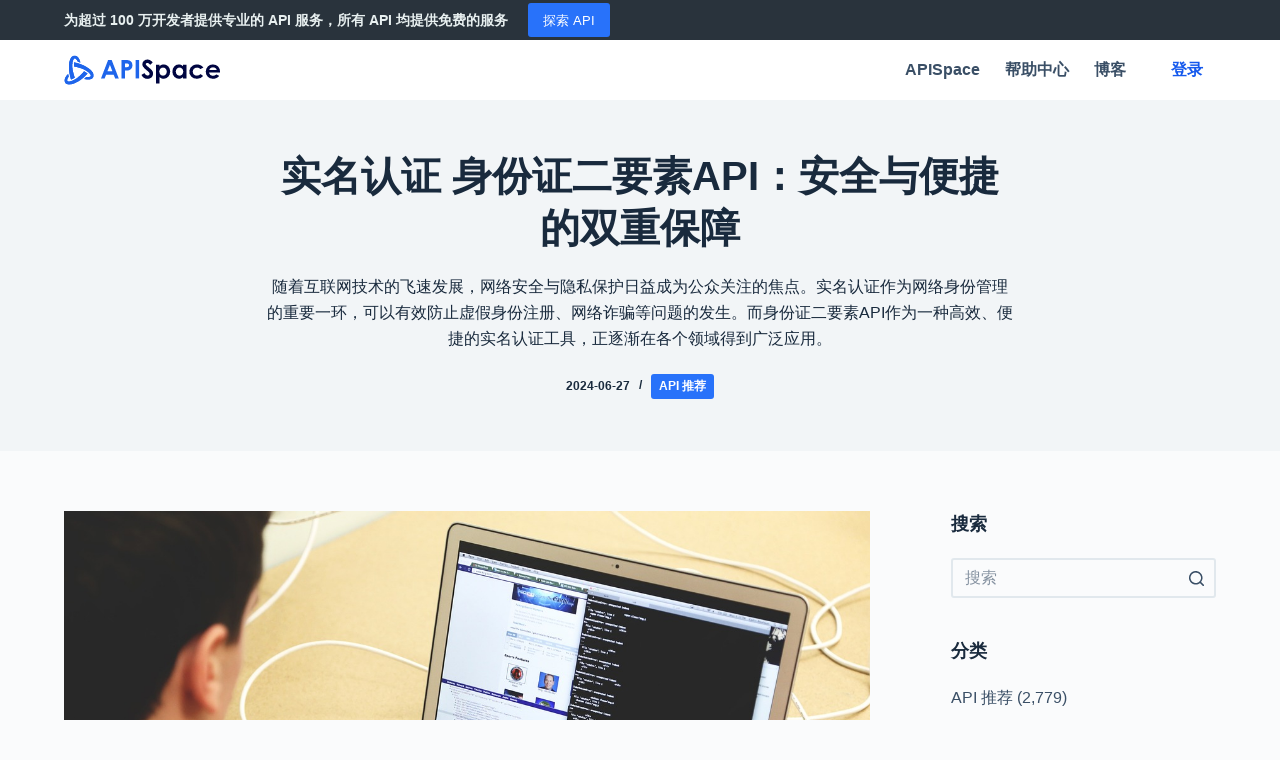

--- FILE ---
content_type: text/html; charset=UTF-8
request_url: https://blog.apispace.com/%E5%AE%9E%E5%90%8D%E8%AE%A4%E8%AF%81-%E8%BA%AB%E4%BB%BD%E8%AF%81%E4%BA%8C%E8%A6%81%E7%B4%A0api%EF%BC%9A%E5%AE%89%E5%85%A8%E4%B8%8E%E4%BE%BF%E6%8D%B7%E7%9A%84%E5%8F%8C%E9%87%8D%E4%BF%9D%E9%9A%9C/
body_size: 18184
content:
<!doctype html>
<html lang="zh-Hans">
<head>
	
	<meta charset="UTF-8">
	<meta name="viewport" content="width=device-width, initial-scale=1, maximum-scale=5, viewport-fit=cover">
	<link rel="profile" href="https://gmpg.org/xfn/11">

	<meta name='robots' content='index, follow, max-image-preview:large, max-snippet:-1, max-video-preview:-1' />

	<!-- This site is optimized with the Yoast SEO plugin v21.5 - https://yoast.com/wordpress/plugins/seo/ -->
	<title>实名认证 身份证二要素API：安全与便捷的双重保障 - APISpace</title>
	<meta name="description" content="随着互联网技术的飞速发展，网络安全与隐私保护日益成为公众关注的焦点。实名认证作为网络身份管理的重要一环，可以有效防止虚假身份注册、网络诈骗等问题的发生。而身份证二要素API作为一种高效、便捷的实名认证工具，正逐渐在各个领域得到广泛应用。" />
	<link rel="canonical" href="https://blog.apispace.com/实名认证-身份证二要素api：安全与便捷的双重保障/" />
	<meta property="og:locale" content="zh_CN" />
	<meta property="og:type" content="article" />
	<meta property="og:title" content="实名认证 身份证二要素API：安全与便捷的双重保障 - APISpace" />
	<meta property="og:description" content="随着互联网技术的飞速发展，网络安全与隐私保护日益成为公众关注的焦点。实名认证作为网络身份管理的重要一环，可以有效防止虚假身份注册、网络诈骗等问题的发生。而身份证二要素API作为一种高效、便捷的实名认证工具，正逐渐在各个领域得到广泛应用。" />
	<meta property="og:url" content="https://blog.apispace.com/实名认证-身份证二要素api：安全与便捷的双重保障/" />
	<meta property="og:site_name" content="APISpace" />
	<meta property="article:published_time" content="2024-06-27T01:49:35+00:00" />
	<meta property="og:image" content="https://blog.apispace.com/wp-content/uploads/2024/06/programming-ge66f14a6b_1280-1.jpg" />
	<meta property="og:image:width" content="1280" />
	<meta property="og:image:height" content="853" />
	<meta property="og:image:type" content="image/jpeg" />
	<meta name="author" content="admin" />
	<meta name="twitter:card" content="summary_large_image" />
	<meta name="twitter:label1" content="作者" />
	<meta name="twitter:data1" content="admin" />
	<meta name="twitter:label2" content="预计阅读时间" />
	<meta name="twitter:data2" content="1 分" />
	<script type="application/ld+json" class="yoast-schema-graph">{"@context":"https://schema.org","@graph":[{"@type":"Article","@id":"https://blog.apispace.com/%e5%ae%9e%e5%90%8d%e8%ae%a4%e8%af%81-%e8%ba%ab%e4%bb%bd%e8%af%81%e4%ba%8c%e8%a6%81%e7%b4%a0api%ef%bc%9a%e5%ae%89%e5%85%a8%e4%b8%8e%e4%be%bf%e6%8d%b7%e7%9a%84%e5%8f%8c%e9%87%8d%e4%bf%9d%e9%9a%9c/#article","isPartOf":{"@id":"https://blog.apispace.com/%e5%ae%9e%e5%90%8d%e8%ae%a4%e8%af%81-%e8%ba%ab%e4%bb%bd%e8%af%81%e4%ba%8c%e8%a6%81%e7%b4%a0api%ef%bc%9a%e5%ae%89%e5%85%a8%e4%b8%8e%e4%be%bf%e6%8d%b7%e7%9a%84%e5%8f%8c%e9%87%8d%e4%bf%9d%e9%9a%9c/"},"author":{"name":"admin","@id":"https://blog.apispace.com/#/schema/person/2767c229124ce838616141e311459023"},"headline":"实名认证 身份证二要素API：安全与便捷的双重保障","datePublished":"2024-06-27T01:49:35+00:00","dateModified":"2024-06-27T01:49:35+00:00","mainEntityOfPage":{"@id":"https://blog.apispace.com/%e5%ae%9e%e5%90%8d%e8%ae%a4%e8%af%81-%e8%ba%ab%e4%bb%bd%e8%af%81%e4%ba%8c%e8%a6%81%e7%b4%a0api%ef%bc%9a%e5%ae%89%e5%85%a8%e4%b8%8e%e4%be%bf%e6%8d%b7%e7%9a%84%e5%8f%8c%e9%87%8d%e4%bf%9d%e9%9a%9c/"},"wordCount":12,"commentCount":0,"publisher":{"@id":"https://blog.apispace.com/#organization"},"image":{"@id":"https://blog.apispace.com/%e5%ae%9e%e5%90%8d%e8%ae%a4%e8%af%81-%e8%ba%ab%e4%bb%bd%e8%af%81%e4%ba%8c%e8%a6%81%e7%b4%a0api%ef%bc%9a%e5%ae%89%e5%85%a8%e4%b8%8e%e4%be%bf%e6%8d%b7%e7%9a%84%e5%8f%8c%e9%87%8d%e4%bf%9d%e9%9a%9c/#primaryimage"},"thumbnailUrl":"https://blog.apispace.com/wp-content/uploads/2024/06/programming-ge66f14a6b_1280-1.jpg","keywords":["实名认证api","身份证二要素API","身份证核验"],"articleSection":["API 推荐"],"inLanguage":"zh-Hans","potentialAction":[{"@type":"CommentAction","name":"Comment","target":["https://blog.apispace.com/%e5%ae%9e%e5%90%8d%e8%ae%a4%e8%af%81-%e8%ba%ab%e4%bb%bd%e8%af%81%e4%ba%8c%e8%a6%81%e7%b4%a0api%ef%bc%9a%e5%ae%89%e5%85%a8%e4%b8%8e%e4%be%bf%e6%8d%b7%e7%9a%84%e5%8f%8c%e9%87%8d%e4%bf%9d%e9%9a%9c/#respond"]}]},{"@type":"WebPage","@id":"https://blog.apispace.com/%e5%ae%9e%e5%90%8d%e8%ae%a4%e8%af%81-%e8%ba%ab%e4%bb%bd%e8%af%81%e4%ba%8c%e8%a6%81%e7%b4%a0api%ef%bc%9a%e5%ae%89%e5%85%a8%e4%b8%8e%e4%be%bf%e6%8d%b7%e7%9a%84%e5%8f%8c%e9%87%8d%e4%bf%9d%e9%9a%9c/","url":"https://blog.apispace.com/%e5%ae%9e%e5%90%8d%e8%ae%a4%e8%af%81-%e8%ba%ab%e4%bb%bd%e8%af%81%e4%ba%8c%e8%a6%81%e7%b4%a0api%ef%bc%9a%e5%ae%89%e5%85%a8%e4%b8%8e%e4%be%bf%e6%8d%b7%e7%9a%84%e5%8f%8c%e9%87%8d%e4%bf%9d%e9%9a%9c/","name":"实名认证 身份证二要素API：安全与便捷的双重保障 - APISpace","isPartOf":{"@id":"https://blog.apispace.com/#website"},"primaryImageOfPage":{"@id":"https://blog.apispace.com/%e5%ae%9e%e5%90%8d%e8%ae%a4%e8%af%81-%e8%ba%ab%e4%bb%bd%e8%af%81%e4%ba%8c%e8%a6%81%e7%b4%a0api%ef%bc%9a%e5%ae%89%e5%85%a8%e4%b8%8e%e4%be%bf%e6%8d%b7%e7%9a%84%e5%8f%8c%e9%87%8d%e4%bf%9d%e9%9a%9c/#primaryimage"},"image":{"@id":"https://blog.apispace.com/%e5%ae%9e%e5%90%8d%e8%ae%a4%e8%af%81-%e8%ba%ab%e4%bb%bd%e8%af%81%e4%ba%8c%e8%a6%81%e7%b4%a0api%ef%bc%9a%e5%ae%89%e5%85%a8%e4%b8%8e%e4%be%bf%e6%8d%b7%e7%9a%84%e5%8f%8c%e9%87%8d%e4%bf%9d%e9%9a%9c/#primaryimage"},"thumbnailUrl":"https://blog.apispace.com/wp-content/uploads/2024/06/programming-ge66f14a6b_1280-1.jpg","datePublished":"2024-06-27T01:49:35+00:00","dateModified":"2024-06-27T01:49:35+00:00","description":"随着互联网技术的飞速发展，网络安全与隐私保护日益成为公众关注的焦点。实名认证作为网络身份管理的重要一环，可以有效防止虚假身份注册、网络诈骗等问题的发生。而身份证二要素API作为一种高效、便捷的实名认证工具，正逐渐在各个领域得到广泛应用。","breadcrumb":{"@id":"https://blog.apispace.com/%e5%ae%9e%e5%90%8d%e8%ae%a4%e8%af%81-%e8%ba%ab%e4%bb%bd%e8%af%81%e4%ba%8c%e8%a6%81%e7%b4%a0api%ef%bc%9a%e5%ae%89%e5%85%a8%e4%b8%8e%e4%be%bf%e6%8d%b7%e7%9a%84%e5%8f%8c%e9%87%8d%e4%bf%9d%e9%9a%9c/#breadcrumb"},"inLanguage":"zh-Hans","potentialAction":[{"@type":"ReadAction","target":["https://blog.apispace.com/%e5%ae%9e%e5%90%8d%e8%ae%a4%e8%af%81-%e8%ba%ab%e4%bb%bd%e8%af%81%e4%ba%8c%e8%a6%81%e7%b4%a0api%ef%bc%9a%e5%ae%89%e5%85%a8%e4%b8%8e%e4%be%bf%e6%8d%b7%e7%9a%84%e5%8f%8c%e9%87%8d%e4%bf%9d%e9%9a%9c/"]}]},{"@type":"ImageObject","inLanguage":"zh-Hans","@id":"https://blog.apispace.com/%e5%ae%9e%e5%90%8d%e8%ae%a4%e8%af%81-%e8%ba%ab%e4%bb%bd%e8%af%81%e4%ba%8c%e8%a6%81%e7%b4%a0api%ef%bc%9a%e5%ae%89%e5%85%a8%e4%b8%8e%e4%be%bf%e6%8d%b7%e7%9a%84%e5%8f%8c%e9%87%8d%e4%bf%9d%e9%9a%9c/#primaryimage","url":"https://blog.apispace.com/wp-content/uploads/2024/06/programming-ge66f14a6b_1280-1.jpg","contentUrl":"https://blog.apispace.com/wp-content/uploads/2024/06/programming-ge66f14a6b_1280-1.jpg","width":1280,"height":853},{"@type":"BreadcrumbList","@id":"https://blog.apispace.com/%e5%ae%9e%e5%90%8d%e8%ae%a4%e8%af%81-%e8%ba%ab%e4%bb%bd%e8%af%81%e4%ba%8c%e8%a6%81%e7%b4%a0api%ef%bc%9a%e5%ae%89%e5%85%a8%e4%b8%8e%e4%be%bf%e6%8d%b7%e7%9a%84%e5%8f%8c%e9%87%8d%e4%bf%9d%e9%9a%9c/#breadcrumb","itemListElement":[{"@type":"ListItem","position":1,"name":"首页","item":"https://blog.apispace.com/"},{"@type":"ListItem","position":2,"name":"实名认证 身份证二要素API：安全与便捷的双重保障"}]},{"@type":"WebSite","@id":"https://blog.apispace.com/#website","url":"https://blog.apispace.com/","name":"APISpace","description":"和超过100万开发者一起探索广阔的 API 世界","publisher":{"@id":"https://blog.apispace.com/#organization"},"potentialAction":[{"@type":"SearchAction","target":{"@type":"EntryPoint","urlTemplate":"https://blog.apispace.com/?s={search_term_string}"},"query-input":"required name=search_term_string"}],"inLanguage":"zh-Hans"},{"@type":"Organization","@id":"https://blog.apispace.com/#organization","name":"APISpace","url":"https://blog.apispace.com/","logo":{"@type":"ImageObject","inLanguage":"zh-Hans","@id":"https://blog.apispace.com/#/schema/logo/image/","url":"https://blog.apispace.com/wp-content/uploads/2022/07/APISpace.svg","contentUrl":"https://blog.apispace.com/wp-content/uploads/2022/07/APISpace.svg","caption":"APISpace"},"image":{"@id":"https://blog.apispace.com/#/schema/logo/image/"}},{"@type":"Person","@id":"https://blog.apispace.com/#/schema/person/2767c229124ce838616141e311459023","name":"admin","image":{"@type":"ImageObject","inLanguage":"zh-Hans","@id":"https://blog.apispace.com/#/schema/person/image/","url":"https://secure.gravatar.com/avatar/258d8dc916db8cea2cafb6c3cd0cb0246efe061421dbd83ec3a350428cabda4f?s=96&d=mm&r=g","contentUrl":"https://secure.gravatar.com/avatar/258d8dc916db8cea2cafb6c3cd0cb0246efe061421dbd83ec3a350428cabda4f?s=96&d=mm&r=g","caption":"admin"},"sameAs":["http://47.118.48.69"],"url":"https://blog.apispace.com/author/admin/"}]}</script>
	<!-- / Yoast SEO plugin. -->


<link rel="alternate" type="application/rss+xml" title="APISpace &raquo; Feed" href="https://blog.apispace.com/feed/" />
<link rel="alternate" type="application/rss+xml" title="APISpace &raquo; 评论 Feed" href="https://blog.apispace.com/comments/feed/" />
<link rel="alternate" type="application/rss+xml" title="APISpace &raquo; 实名认证 身份证二要素API：安全与便捷的双重保障 评论 Feed" href="https://blog.apispace.com/%e5%ae%9e%e5%90%8d%e8%ae%a4%e8%af%81-%e8%ba%ab%e4%bb%bd%e8%af%81%e4%ba%8c%e8%a6%81%e7%b4%a0api%ef%bc%9a%e5%ae%89%e5%85%a8%e4%b8%8e%e4%be%bf%e6%8d%b7%e7%9a%84%e5%8f%8c%e9%87%8d%e4%bf%9d%e9%9a%9c/feed/" />
<link rel="alternate" title="oEmbed (JSON)" type="application/json+oembed" href="https://blog.apispace.com/wp-json/oembed/1.0/embed?url=https%3A%2F%2Fblog.apispace.com%2F%25e5%25ae%259e%25e5%2590%258d%25e8%25ae%25a4%25e8%25af%2581-%25e8%25ba%25ab%25e4%25bb%25bd%25e8%25af%2581%25e4%25ba%258c%25e8%25a6%2581%25e7%25b4%25a0api%25ef%25bc%259a%25e5%25ae%2589%25e5%2585%25a8%25e4%25b8%258e%25e4%25be%25bf%25e6%258d%25b7%25e7%259a%2584%25e5%258f%258c%25e9%2587%258d%25e4%25bf%259d%25e9%259a%259c%2F" />
<link rel="alternate" title="oEmbed (XML)" type="text/xml+oembed" href="https://blog.apispace.com/wp-json/oembed/1.0/embed?url=https%3A%2F%2Fblog.apispace.com%2F%25e5%25ae%259e%25e5%2590%258d%25e8%25ae%25a4%25e8%25af%2581-%25e8%25ba%25ab%25e4%25bb%25bd%25e8%25af%2581%25e4%25ba%258c%25e8%25a6%2581%25e7%25b4%25a0api%25ef%25bc%259a%25e5%25ae%2589%25e5%2585%25a8%25e4%25b8%258e%25e4%25be%25bf%25e6%258d%25b7%25e7%259a%2584%25e5%258f%258c%25e9%2587%258d%25e4%25bf%259d%25e9%259a%259c%2F&#038;format=xml" />
<style id='wp-img-auto-sizes-contain-inline-css'>
img:is([sizes=auto i],[sizes^="auto," i]){contain-intrinsic-size:3000px 1500px}
/*# sourceURL=wp-img-auto-sizes-contain-inline-css */
</style>
<link rel='stylesheet' id='blocksy-dynamic-global-css' href='https://blog.apispace.com/wp-content/uploads/blocksy/css/global.css?ver=91707' media='all' />
<link rel='stylesheet' id='wp-block-library-css' href='https://blog.apispace.com/wp-includes/css/dist/block-library/style.min.css?ver=6.9' media='all' />
<style id='wp-block-heading-inline-css'>
h1:where(.wp-block-heading).has-background,h2:where(.wp-block-heading).has-background,h3:where(.wp-block-heading).has-background,h4:where(.wp-block-heading).has-background,h5:where(.wp-block-heading).has-background,h6:where(.wp-block-heading).has-background{padding:1.25em 2.375em}h1.has-text-align-left[style*=writing-mode]:where([style*=vertical-lr]),h1.has-text-align-right[style*=writing-mode]:where([style*=vertical-rl]),h2.has-text-align-left[style*=writing-mode]:where([style*=vertical-lr]),h2.has-text-align-right[style*=writing-mode]:where([style*=vertical-rl]),h3.has-text-align-left[style*=writing-mode]:where([style*=vertical-lr]),h3.has-text-align-right[style*=writing-mode]:where([style*=vertical-rl]),h4.has-text-align-left[style*=writing-mode]:where([style*=vertical-lr]),h4.has-text-align-right[style*=writing-mode]:where([style*=vertical-rl]),h5.has-text-align-left[style*=writing-mode]:where([style*=vertical-lr]),h5.has-text-align-right[style*=writing-mode]:where([style*=vertical-rl]),h6.has-text-align-left[style*=writing-mode]:where([style*=vertical-lr]),h6.has-text-align-right[style*=writing-mode]:where([style*=vertical-rl]){rotate:180deg}
/*# sourceURL=https://blog.apispace.com/wp-includes/blocks/heading/style.min.css */
</style>
<style id='wp-block-image-inline-css'>
.wp-block-image>a,.wp-block-image>figure>a{display:inline-block}.wp-block-image img{box-sizing:border-box;height:auto;max-width:100%;vertical-align:bottom}@media not (prefers-reduced-motion){.wp-block-image img.hide{visibility:hidden}.wp-block-image img.show{animation:show-content-image .4s}}.wp-block-image[style*=border-radius] img,.wp-block-image[style*=border-radius]>a{border-radius:inherit}.wp-block-image.has-custom-border img{box-sizing:border-box}.wp-block-image.aligncenter{text-align:center}.wp-block-image.alignfull>a,.wp-block-image.alignwide>a{width:100%}.wp-block-image.alignfull img,.wp-block-image.alignwide img{height:auto;width:100%}.wp-block-image .aligncenter,.wp-block-image .alignleft,.wp-block-image .alignright,.wp-block-image.aligncenter,.wp-block-image.alignleft,.wp-block-image.alignright{display:table}.wp-block-image .aligncenter>figcaption,.wp-block-image .alignleft>figcaption,.wp-block-image .alignright>figcaption,.wp-block-image.aligncenter>figcaption,.wp-block-image.alignleft>figcaption,.wp-block-image.alignright>figcaption{caption-side:bottom;display:table-caption}.wp-block-image .alignleft{float:left;margin:.5em 1em .5em 0}.wp-block-image .alignright{float:right;margin:.5em 0 .5em 1em}.wp-block-image .aligncenter{margin-left:auto;margin-right:auto}.wp-block-image :where(figcaption){margin-bottom:1em;margin-top:.5em}.wp-block-image.is-style-circle-mask img{border-radius:9999px}@supports ((-webkit-mask-image:none) or (mask-image:none)) or (-webkit-mask-image:none){.wp-block-image.is-style-circle-mask img{border-radius:0;-webkit-mask-image:url('data:image/svg+xml;utf8,<svg viewBox="0 0 100 100" xmlns="http://www.w3.org/2000/svg"><circle cx="50" cy="50" r="50"/></svg>');mask-image:url('data:image/svg+xml;utf8,<svg viewBox="0 0 100 100" xmlns="http://www.w3.org/2000/svg"><circle cx="50" cy="50" r="50"/></svg>');mask-mode:alpha;-webkit-mask-position:center;mask-position:center;-webkit-mask-repeat:no-repeat;mask-repeat:no-repeat;-webkit-mask-size:contain;mask-size:contain}}:root :where(.wp-block-image.is-style-rounded img,.wp-block-image .is-style-rounded img){border-radius:9999px}.wp-block-image figure{margin:0}.wp-lightbox-container{display:flex;flex-direction:column;position:relative}.wp-lightbox-container img{cursor:zoom-in}.wp-lightbox-container img:hover+button{opacity:1}.wp-lightbox-container button{align-items:center;backdrop-filter:blur(16px) saturate(180%);background-color:#5a5a5a40;border:none;border-radius:4px;cursor:zoom-in;display:flex;height:20px;justify-content:center;opacity:0;padding:0;position:absolute;right:16px;text-align:center;top:16px;width:20px;z-index:100}@media not (prefers-reduced-motion){.wp-lightbox-container button{transition:opacity .2s ease}}.wp-lightbox-container button:focus-visible{outline:3px auto #5a5a5a40;outline:3px auto -webkit-focus-ring-color;outline-offset:3px}.wp-lightbox-container button:hover{cursor:pointer;opacity:1}.wp-lightbox-container button:focus{opacity:1}.wp-lightbox-container button:focus,.wp-lightbox-container button:hover,.wp-lightbox-container button:not(:hover):not(:active):not(.has-background){background-color:#5a5a5a40;border:none}.wp-lightbox-overlay{box-sizing:border-box;cursor:zoom-out;height:100vh;left:0;overflow:hidden;position:fixed;top:0;visibility:hidden;width:100%;z-index:100000}.wp-lightbox-overlay .close-button{align-items:center;cursor:pointer;display:flex;justify-content:center;min-height:40px;min-width:40px;padding:0;position:absolute;right:calc(env(safe-area-inset-right) + 16px);top:calc(env(safe-area-inset-top) + 16px);z-index:5000000}.wp-lightbox-overlay .close-button:focus,.wp-lightbox-overlay .close-button:hover,.wp-lightbox-overlay .close-button:not(:hover):not(:active):not(.has-background){background:none;border:none}.wp-lightbox-overlay .lightbox-image-container{height:var(--wp--lightbox-container-height);left:50%;overflow:hidden;position:absolute;top:50%;transform:translate(-50%,-50%);transform-origin:top left;width:var(--wp--lightbox-container-width);z-index:9999999999}.wp-lightbox-overlay .wp-block-image{align-items:center;box-sizing:border-box;display:flex;height:100%;justify-content:center;margin:0;position:relative;transform-origin:0 0;width:100%;z-index:3000000}.wp-lightbox-overlay .wp-block-image img{height:var(--wp--lightbox-image-height);min-height:var(--wp--lightbox-image-height);min-width:var(--wp--lightbox-image-width);width:var(--wp--lightbox-image-width)}.wp-lightbox-overlay .wp-block-image figcaption{display:none}.wp-lightbox-overlay button{background:none;border:none}.wp-lightbox-overlay .scrim{background-color:#fff;height:100%;opacity:.9;position:absolute;width:100%;z-index:2000000}.wp-lightbox-overlay.active{visibility:visible}@media not (prefers-reduced-motion){.wp-lightbox-overlay.active{animation:turn-on-visibility .25s both}.wp-lightbox-overlay.active img{animation:turn-on-visibility .35s both}.wp-lightbox-overlay.show-closing-animation:not(.active){animation:turn-off-visibility .35s both}.wp-lightbox-overlay.show-closing-animation:not(.active) img{animation:turn-off-visibility .25s both}.wp-lightbox-overlay.zoom.active{animation:none;opacity:1;visibility:visible}.wp-lightbox-overlay.zoom.active .lightbox-image-container{animation:lightbox-zoom-in .4s}.wp-lightbox-overlay.zoom.active .lightbox-image-container img{animation:none}.wp-lightbox-overlay.zoom.active .scrim{animation:turn-on-visibility .4s forwards}.wp-lightbox-overlay.zoom.show-closing-animation:not(.active){animation:none}.wp-lightbox-overlay.zoom.show-closing-animation:not(.active) .lightbox-image-container{animation:lightbox-zoom-out .4s}.wp-lightbox-overlay.zoom.show-closing-animation:not(.active) .lightbox-image-container img{animation:none}.wp-lightbox-overlay.zoom.show-closing-animation:not(.active) .scrim{animation:turn-off-visibility .4s forwards}}@keyframes show-content-image{0%{visibility:hidden}99%{visibility:hidden}to{visibility:visible}}@keyframes turn-on-visibility{0%{opacity:0}to{opacity:1}}@keyframes turn-off-visibility{0%{opacity:1;visibility:visible}99%{opacity:0;visibility:visible}to{opacity:0;visibility:hidden}}@keyframes lightbox-zoom-in{0%{transform:translate(calc((-100vw + var(--wp--lightbox-scrollbar-width))/2 + var(--wp--lightbox-initial-left-position)),calc(-50vh + var(--wp--lightbox-initial-top-position))) scale(var(--wp--lightbox-scale))}to{transform:translate(-50%,-50%) scale(1)}}@keyframes lightbox-zoom-out{0%{transform:translate(-50%,-50%) scale(1);visibility:visible}99%{visibility:visible}to{transform:translate(calc((-100vw + var(--wp--lightbox-scrollbar-width))/2 + var(--wp--lightbox-initial-left-position)),calc(-50vh + var(--wp--lightbox-initial-top-position))) scale(var(--wp--lightbox-scale));visibility:hidden}}
/*# sourceURL=https://blog.apispace.com/wp-includes/blocks/image/style.min.css */
</style>
<style id='wp-block-code-inline-css'>
.wp-block-code{box-sizing:border-box}.wp-block-code code{
  /*!rtl:begin:ignore*/direction:ltr;display:block;font-family:inherit;overflow-wrap:break-word;text-align:initial;white-space:pre-wrap
  /*!rtl:end:ignore*/}
/*# sourceURL=https://blog.apispace.com/wp-includes/blocks/code/style.min.css */
</style>
<style id='wp-block-paragraph-inline-css'>
.is-small-text{font-size:.875em}.is-regular-text{font-size:1em}.is-large-text{font-size:2.25em}.is-larger-text{font-size:3em}.has-drop-cap:not(:focus):first-letter{float:left;font-size:8.4em;font-style:normal;font-weight:100;line-height:.68;margin:.05em .1em 0 0;text-transform:uppercase}body.rtl .has-drop-cap:not(:focus):first-letter{float:none;margin-left:.1em}p.has-drop-cap.has-background{overflow:hidden}:root :where(p.has-background){padding:1.25em 2.375em}:where(p.has-text-color:not(.has-link-color)) a{color:inherit}p.has-text-align-left[style*="writing-mode:vertical-lr"],p.has-text-align-right[style*="writing-mode:vertical-rl"]{rotate:180deg}
/*# sourceURL=https://blog.apispace.com/wp-includes/blocks/paragraph/style.min.css */
</style>
<style id='global-styles-inline-css'>
:root{--wp--preset--aspect-ratio--square: 1;--wp--preset--aspect-ratio--4-3: 4/3;--wp--preset--aspect-ratio--3-4: 3/4;--wp--preset--aspect-ratio--3-2: 3/2;--wp--preset--aspect-ratio--2-3: 2/3;--wp--preset--aspect-ratio--16-9: 16/9;--wp--preset--aspect-ratio--9-16: 9/16;--wp--preset--color--black: #000000;--wp--preset--color--cyan-bluish-gray: #abb8c3;--wp--preset--color--white: #ffffff;--wp--preset--color--pale-pink: #f78da7;--wp--preset--color--vivid-red: #cf2e2e;--wp--preset--color--luminous-vivid-orange: #ff6900;--wp--preset--color--luminous-vivid-amber: #fcb900;--wp--preset--color--light-green-cyan: #7bdcb5;--wp--preset--color--vivid-green-cyan: #00d084;--wp--preset--color--pale-cyan-blue: #8ed1fc;--wp--preset--color--vivid-cyan-blue: #0693e3;--wp--preset--color--vivid-purple: #9b51e0;--wp--preset--color--palette-color-1: var(--paletteColor1, #2872fa);--wp--preset--color--palette-color-2: var(--paletteColor2, #1559ed);--wp--preset--color--palette-color-3: var(--paletteColor3, #3A4F66);--wp--preset--color--palette-color-4: var(--paletteColor4, #192a3d);--wp--preset--color--palette-color-5: var(--paletteColor5, #e1e8ed);--wp--preset--color--palette-color-6: var(--paletteColor6, #f2f5f7);--wp--preset--color--palette-color-7: var(--paletteColor7, #FAFBFC);--wp--preset--color--palette-color-8: var(--paletteColor8, #ffffff);--wp--preset--gradient--vivid-cyan-blue-to-vivid-purple: linear-gradient(135deg,rgba(6,147,227,1) 0%,rgb(155,81,224) 100%);--wp--preset--gradient--light-green-cyan-to-vivid-green-cyan: linear-gradient(135deg,rgb(122,220,180) 0%,rgb(0,208,130) 100%);--wp--preset--gradient--luminous-vivid-amber-to-luminous-vivid-orange: linear-gradient(135deg,rgba(252,185,0,1) 0%,rgba(255,105,0,1) 100%);--wp--preset--gradient--luminous-vivid-orange-to-vivid-red: linear-gradient(135deg,rgba(255,105,0,1) 0%,rgb(207,46,46) 100%);--wp--preset--gradient--very-light-gray-to-cyan-bluish-gray: linear-gradient(135deg,rgb(238,238,238) 0%,rgb(169,184,195) 100%);--wp--preset--gradient--cool-to-warm-spectrum: linear-gradient(135deg,rgb(74,234,220) 0%,rgb(151,120,209) 20%,rgb(207,42,186) 40%,rgb(238,44,130) 60%,rgb(251,105,98) 80%,rgb(254,248,76) 100%);--wp--preset--gradient--blush-light-purple: linear-gradient(135deg,rgb(255,206,236) 0%,rgb(152,150,240) 100%);--wp--preset--gradient--blush-bordeaux: linear-gradient(135deg,rgb(254,205,165) 0%,rgb(254,45,45) 50%,rgb(107,0,62) 100%);--wp--preset--gradient--luminous-dusk: linear-gradient(135deg,rgb(255,203,112) 0%,rgb(199,81,192) 50%,rgb(65,88,208) 100%);--wp--preset--gradient--pale-ocean: linear-gradient(135deg,rgb(255,245,203) 0%,rgb(182,227,212) 50%,rgb(51,167,181) 100%);--wp--preset--gradient--electric-grass: linear-gradient(135deg,rgb(202,248,128) 0%,rgb(113,206,126) 100%);--wp--preset--gradient--midnight: linear-gradient(135deg,rgb(2,3,129) 0%,rgb(40,116,252) 100%);--wp--preset--gradient--juicy-peach: linear-gradient(to right, #ffecd2 0%, #fcb69f 100%);--wp--preset--gradient--young-passion: linear-gradient(to right, #ff8177 0%, #ff867a 0%, #ff8c7f 21%, #f99185 52%, #cf556c 78%, #b12a5b 100%);--wp--preset--gradient--true-sunset: linear-gradient(to right, #fa709a 0%, #fee140 100%);--wp--preset--gradient--morpheus-den: linear-gradient(to top, #30cfd0 0%, #330867 100%);--wp--preset--gradient--plum-plate: linear-gradient(135deg, #667eea 0%, #764ba2 100%);--wp--preset--gradient--aqua-splash: linear-gradient(15deg, #13547a 0%, #80d0c7 100%);--wp--preset--gradient--love-kiss: linear-gradient(to top, #ff0844 0%, #ffb199 100%);--wp--preset--gradient--new-retrowave: linear-gradient(to top, #3b41c5 0%, #a981bb 49%, #ffc8a9 100%);--wp--preset--gradient--plum-bath: linear-gradient(to top, #cc208e 0%, #6713d2 100%);--wp--preset--gradient--high-flight: linear-gradient(to right, #0acffe 0%, #495aff 100%);--wp--preset--gradient--teen-party: linear-gradient(-225deg, #FF057C 0%, #8D0B93 50%, #321575 100%);--wp--preset--gradient--fabled-sunset: linear-gradient(-225deg, #231557 0%, #44107A 29%, #FF1361 67%, #FFF800 100%);--wp--preset--gradient--arielle-smile: radial-gradient(circle 248px at center, #16d9e3 0%, #30c7ec 47%, #46aef7 100%);--wp--preset--gradient--itmeo-branding: linear-gradient(180deg, #2af598 0%, #009efd 100%);--wp--preset--gradient--deep-blue: linear-gradient(to right, #6a11cb 0%, #2575fc 100%);--wp--preset--gradient--strong-bliss: linear-gradient(to right, #f78ca0 0%, #f9748f 19%, #fd868c 60%, #fe9a8b 100%);--wp--preset--gradient--sweet-period: linear-gradient(to top, #3f51b1 0%, #5a55ae 13%, #7b5fac 25%, #8f6aae 38%, #a86aa4 50%, #cc6b8e 62%, #f18271 75%, #f3a469 87%, #f7c978 100%);--wp--preset--gradient--purple-division: linear-gradient(to top, #7028e4 0%, #e5b2ca 100%);--wp--preset--gradient--cold-evening: linear-gradient(to top, #0c3483 0%, #a2b6df 100%, #6b8cce 100%, #a2b6df 100%);--wp--preset--gradient--mountain-rock: linear-gradient(to right, #868f96 0%, #596164 100%);--wp--preset--gradient--desert-hump: linear-gradient(to top, #c79081 0%, #dfa579 100%);--wp--preset--gradient--ethernal-constance: linear-gradient(to top, #09203f 0%, #537895 100%);--wp--preset--gradient--happy-memories: linear-gradient(-60deg, #ff5858 0%, #f09819 100%);--wp--preset--gradient--grown-early: linear-gradient(to top, #0ba360 0%, #3cba92 100%);--wp--preset--gradient--morning-salad: linear-gradient(-225deg, #B7F8DB 0%, #50A7C2 100%);--wp--preset--gradient--night-call: linear-gradient(-225deg, #AC32E4 0%, #7918F2 48%, #4801FF 100%);--wp--preset--gradient--mind-crawl: linear-gradient(-225deg, #473B7B 0%, #3584A7 51%, #30D2BE 100%);--wp--preset--gradient--angel-care: linear-gradient(-225deg, #FFE29F 0%, #FFA99F 48%, #FF719A 100%);--wp--preset--gradient--juicy-cake: linear-gradient(to top, #e14fad 0%, #f9d423 100%);--wp--preset--gradient--rich-metal: linear-gradient(to right, #d7d2cc 0%, #304352 100%);--wp--preset--gradient--mole-hall: linear-gradient(-20deg, #616161 0%, #9bc5c3 100%);--wp--preset--gradient--cloudy-knoxville: linear-gradient(120deg, #fdfbfb 0%, #ebedee 100%);--wp--preset--gradient--soft-grass: linear-gradient(to top, #c1dfc4 0%, #deecdd 100%);--wp--preset--gradient--saint-petersburg: linear-gradient(135deg, #f5f7fa 0%, #c3cfe2 100%);--wp--preset--gradient--everlasting-sky: linear-gradient(135deg, #fdfcfb 0%, #e2d1c3 100%);--wp--preset--gradient--kind-steel: linear-gradient(-20deg, #e9defa 0%, #fbfcdb 100%);--wp--preset--gradient--over-sun: linear-gradient(60deg, #abecd6 0%, #fbed96 100%);--wp--preset--gradient--premium-white: linear-gradient(to top, #d5d4d0 0%, #d5d4d0 1%, #eeeeec 31%, #efeeec 75%, #e9e9e7 100%);--wp--preset--gradient--clean-mirror: linear-gradient(45deg, #93a5cf 0%, #e4efe9 100%);--wp--preset--gradient--wild-apple: linear-gradient(to top, #d299c2 0%, #fef9d7 100%);--wp--preset--gradient--snow-again: linear-gradient(to top, #e6e9f0 0%, #eef1f5 100%);--wp--preset--gradient--confident-cloud: linear-gradient(to top, #dad4ec 0%, #dad4ec 1%, #f3e7e9 100%);--wp--preset--gradient--glass-water: linear-gradient(to top, #dfe9f3 0%, white 100%);--wp--preset--gradient--perfect-white: linear-gradient(-225deg, #E3FDF5 0%, #FFE6FA 100%);--wp--preset--font-size--small: 13px;--wp--preset--font-size--medium: 20px;--wp--preset--font-size--large: 36px;--wp--preset--font-size--x-large: 42px;--wp--preset--spacing--20: 0.44rem;--wp--preset--spacing--30: 0.67rem;--wp--preset--spacing--40: 1rem;--wp--preset--spacing--50: 1.5rem;--wp--preset--spacing--60: 2.25rem;--wp--preset--spacing--70: 3.38rem;--wp--preset--spacing--80: 5.06rem;--wp--preset--shadow--natural: 6px 6px 9px rgba(0, 0, 0, 0.2);--wp--preset--shadow--deep: 12px 12px 50px rgba(0, 0, 0, 0.4);--wp--preset--shadow--sharp: 6px 6px 0px rgba(0, 0, 0, 0.2);--wp--preset--shadow--outlined: 6px 6px 0px -3px rgb(255, 255, 255), 6px 6px rgb(0, 0, 0);--wp--preset--shadow--crisp: 6px 6px 0px rgb(0, 0, 0);}:where(.is-layout-flex){gap: 0.5em;}:where(.is-layout-grid){gap: 0.5em;}body .is-layout-flex{display: flex;}.is-layout-flex{flex-wrap: wrap;align-items: center;}.is-layout-flex > :is(*, div){margin: 0;}body .is-layout-grid{display: grid;}.is-layout-grid > :is(*, div){margin: 0;}:where(.wp-block-columns.is-layout-flex){gap: 2em;}:where(.wp-block-columns.is-layout-grid){gap: 2em;}:where(.wp-block-post-template.is-layout-flex){gap: 1.25em;}:where(.wp-block-post-template.is-layout-grid){gap: 1.25em;}.has-black-color{color: var(--wp--preset--color--black) !important;}.has-cyan-bluish-gray-color{color: var(--wp--preset--color--cyan-bluish-gray) !important;}.has-white-color{color: var(--wp--preset--color--white) !important;}.has-pale-pink-color{color: var(--wp--preset--color--pale-pink) !important;}.has-vivid-red-color{color: var(--wp--preset--color--vivid-red) !important;}.has-luminous-vivid-orange-color{color: var(--wp--preset--color--luminous-vivid-orange) !important;}.has-luminous-vivid-amber-color{color: var(--wp--preset--color--luminous-vivid-amber) !important;}.has-light-green-cyan-color{color: var(--wp--preset--color--light-green-cyan) !important;}.has-vivid-green-cyan-color{color: var(--wp--preset--color--vivid-green-cyan) !important;}.has-pale-cyan-blue-color{color: var(--wp--preset--color--pale-cyan-blue) !important;}.has-vivid-cyan-blue-color{color: var(--wp--preset--color--vivid-cyan-blue) !important;}.has-vivid-purple-color{color: var(--wp--preset--color--vivid-purple) !important;}.has-black-background-color{background-color: var(--wp--preset--color--black) !important;}.has-cyan-bluish-gray-background-color{background-color: var(--wp--preset--color--cyan-bluish-gray) !important;}.has-white-background-color{background-color: var(--wp--preset--color--white) !important;}.has-pale-pink-background-color{background-color: var(--wp--preset--color--pale-pink) !important;}.has-vivid-red-background-color{background-color: var(--wp--preset--color--vivid-red) !important;}.has-luminous-vivid-orange-background-color{background-color: var(--wp--preset--color--luminous-vivid-orange) !important;}.has-luminous-vivid-amber-background-color{background-color: var(--wp--preset--color--luminous-vivid-amber) !important;}.has-light-green-cyan-background-color{background-color: var(--wp--preset--color--light-green-cyan) !important;}.has-vivid-green-cyan-background-color{background-color: var(--wp--preset--color--vivid-green-cyan) !important;}.has-pale-cyan-blue-background-color{background-color: var(--wp--preset--color--pale-cyan-blue) !important;}.has-vivid-cyan-blue-background-color{background-color: var(--wp--preset--color--vivid-cyan-blue) !important;}.has-vivid-purple-background-color{background-color: var(--wp--preset--color--vivid-purple) !important;}.has-black-border-color{border-color: var(--wp--preset--color--black) !important;}.has-cyan-bluish-gray-border-color{border-color: var(--wp--preset--color--cyan-bluish-gray) !important;}.has-white-border-color{border-color: var(--wp--preset--color--white) !important;}.has-pale-pink-border-color{border-color: var(--wp--preset--color--pale-pink) !important;}.has-vivid-red-border-color{border-color: var(--wp--preset--color--vivid-red) !important;}.has-luminous-vivid-orange-border-color{border-color: var(--wp--preset--color--luminous-vivid-orange) !important;}.has-luminous-vivid-amber-border-color{border-color: var(--wp--preset--color--luminous-vivid-amber) !important;}.has-light-green-cyan-border-color{border-color: var(--wp--preset--color--light-green-cyan) !important;}.has-vivid-green-cyan-border-color{border-color: var(--wp--preset--color--vivid-green-cyan) !important;}.has-pale-cyan-blue-border-color{border-color: var(--wp--preset--color--pale-cyan-blue) !important;}.has-vivid-cyan-blue-border-color{border-color: var(--wp--preset--color--vivid-cyan-blue) !important;}.has-vivid-purple-border-color{border-color: var(--wp--preset--color--vivid-purple) !important;}.has-vivid-cyan-blue-to-vivid-purple-gradient-background{background: var(--wp--preset--gradient--vivid-cyan-blue-to-vivid-purple) !important;}.has-light-green-cyan-to-vivid-green-cyan-gradient-background{background: var(--wp--preset--gradient--light-green-cyan-to-vivid-green-cyan) !important;}.has-luminous-vivid-amber-to-luminous-vivid-orange-gradient-background{background: var(--wp--preset--gradient--luminous-vivid-amber-to-luminous-vivid-orange) !important;}.has-luminous-vivid-orange-to-vivid-red-gradient-background{background: var(--wp--preset--gradient--luminous-vivid-orange-to-vivid-red) !important;}.has-very-light-gray-to-cyan-bluish-gray-gradient-background{background: var(--wp--preset--gradient--very-light-gray-to-cyan-bluish-gray) !important;}.has-cool-to-warm-spectrum-gradient-background{background: var(--wp--preset--gradient--cool-to-warm-spectrum) !important;}.has-blush-light-purple-gradient-background{background: var(--wp--preset--gradient--blush-light-purple) !important;}.has-blush-bordeaux-gradient-background{background: var(--wp--preset--gradient--blush-bordeaux) !important;}.has-luminous-dusk-gradient-background{background: var(--wp--preset--gradient--luminous-dusk) !important;}.has-pale-ocean-gradient-background{background: var(--wp--preset--gradient--pale-ocean) !important;}.has-electric-grass-gradient-background{background: var(--wp--preset--gradient--electric-grass) !important;}.has-midnight-gradient-background{background: var(--wp--preset--gradient--midnight) !important;}.has-small-font-size{font-size: var(--wp--preset--font-size--small) !important;}.has-medium-font-size{font-size: var(--wp--preset--font-size--medium) !important;}.has-large-font-size{font-size: var(--wp--preset--font-size--large) !important;}.has-x-large-font-size{font-size: var(--wp--preset--font-size--x-large) !important;}
/*# sourceURL=global-styles-inline-css */
</style>

<style id='classic-theme-styles-inline-css'>
/*! This file is auto-generated */
.wp-block-button__link{color:#fff;background-color:#32373c;border-radius:9999px;box-shadow:none;text-decoration:none;padding:calc(.667em + 2px) calc(1.333em + 2px);font-size:1.125em}.wp-block-file__button{background:#32373c;color:#fff;text-decoration:none}
/*# sourceURL=/wp-includes/css/classic-themes.min.css */
</style>
<link rel='stylesheet' id='dashicons-css' href='https://blog.apispace.com/wp-includes/css/dashicons.min.css?ver=6.9' media='all' />
<link rel='stylesheet' id='post-views-counter-frontend-css' href='https://blog.apispace.com/wp-content/plugins/post-views-counter/css/frontend.min.css?ver=1.4.3' media='all' />
<link rel='stylesheet' id='parent-style-css' href='https://blog.apispace.com/wp-content/themes/blocksy/style.css?ver=6.9' media='all' />
<link rel='stylesheet' id='ct-main-styles-css' href='https://blog.apispace.com/wp-content/themes/blocksy/static/bundle/main.min.css?ver=1.8.41' media='all' />
<link rel='stylesheet' id='blocksy-ext-widgets-styles-css' href='https://blog.apispace.com/wp-content/plugins/blocksy-companion/framework/extensions/widgets/static/bundle/main.min.css?ver=1.8.41' media='all' />
<link rel='stylesheet' id='blocksy-ext-trending-styles-css' href='https://blog.apispace.com/wp-content/plugins/blocksy-companion/framework/extensions/trending/static/bundle/main.min.css?ver=1.8.41' media='all' />
<link rel='stylesheet' id='ct-page-title-styles-css' href='https://blog.apispace.com/wp-content/themes/blocksy/static/bundle/page-title.min.css?ver=1.8.41' media='all' />
<link rel='stylesheet' id='ct-back-to-top-styles-css' href='https://blog.apispace.com/wp-content/themes/blocksy/static/bundle/back-to-top.min.css?ver=1.8.41' media='all' />
<link rel='stylesheet' id='ct-sidebar-styles-css' href='https://blog.apispace.com/wp-content/themes/blocksy/static/bundle/sidebar.min.css?ver=1.8.41' media='all' />
<link rel='stylesheet' id='ct-posts-nav-styles-css' href='https://blog.apispace.com/wp-content/themes/blocksy/static/bundle/posts-nav.min.css?ver=1.8.41' media='all' />
<link rel='stylesheet' id='ct-stackable-styles-css' href='https://blog.apispace.com/wp-content/themes/blocksy/static/bundle/stackable.min.css?ver=1.8.41' media='all' />
<link rel='stylesheet' id='ct-wpforms-styles-css' href='https://blog.apispace.com/wp-content/themes/blocksy/static/bundle/wpforms.min.css?ver=1.8.41' media='all' />
<link rel="https://api.w.org/" href="https://blog.apispace.com/wp-json/" /><link rel="alternate" title="JSON" type="application/json" href="https://blog.apispace.com/wp-json/wp/v2/posts/8961" /><link rel="EditURI" type="application/rsd+xml" title="RSD" href="https://blog.apispace.com/xmlrpc.php?rsd" />
<meta name="generator" content="WordPress 6.9" />
<link rel='shortlink' href='https://blog.apispace.com/?p=8961' />
<noscript><link rel='stylesheet' href='https://blog.apispace.com/wp-content/themes/blocksy/static/bundle/no-scripts.min.css' type='text/css' /></noscript>
<link rel="icon" href="https://blog.apispace.com/wp-content/uploads/2022/07/cropped-飞书20220712-143240.ico-1-32x32.png" sizes="32x32" />
<link rel="icon" href="https://blog.apispace.com/wp-content/uploads/2022/07/cropped-飞书20220712-143240.ico-1-192x192.png" sizes="192x192" />
<link rel="apple-touch-icon" href="https://blog.apispace.com/wp-content/uploads/2022/07/cropped-飞书20220712-143240.ico-1-180x180.png" />
<meta name="msapplication-TileImage" content="https://blog.apispace.com/wp-content/uploads/2022/07/cropped-飞书20220712-143240.ico-1-270x270.png" />
		<style id="wp-custom-css">
			/** about us page **/
.ct-custom.elementor-widget-image-box,
.ct-custom .elementor-widget-container {
	height: 100%;
}

.ct-custom .elementor-widget-container {
	overflow: hidden;
}

.ct-custom .elementor-image-box-content {
	padding: 0 30px;
}		</style>
			</head>

<body class="wp-singular post-template-default single single-post postid-8961 single-format-standard wp-custom-logo wp-embed-responsive wp-theme-blocksy wp-child-theme-blocksy-child stk--is-blocksy-theme ct-loading" data-link="type-2" data-prefix="single_blog_post" data-header="type-1" data-footer="type-1" itemscope="itemscope" itemtype="https://schema.org/Blog" >

<a class="skip-link show-on-focus" href="#main">
	跳过内容</a>

<div class="ct-drawer-canvas"><div id="offcanvas" class="ct-panel ct-header" data-behaviour="right-side" ><div class="ct-panel-inner">
		<div class="ct-panel-actions">
			<button class="ct-toggle-close" data-type="type-1" aria-label="Close drawer">
				<svg class="ct-icon" width="12" height="12" viewBox="0 0 15 15">
					<path d="M1 15a1 1 0 01-.71-.29 1 1 0 010-1.41l5.8-5.8-5.8-5.8A1 1 0 011.7.29l5.8 5.8 5.8-5.8a1 1 0 011.41 1.41l-5.8 5.8 5.8 5.8a1 1 0 01-1.41 1.41l-5.8-5.8-5.8 5.8A1 1 0 011 15z"/>
				</svg>
			</button>
		</div>
		<div class="ct-panel-content" data-device="desktop" ></div><div class="ct-panel-content" data-device="mobile" >
<nav 
	class="mobile-menu" 
	data-id="mobile-menu" data-interaction="click" data-toggle-type="type-1" 	aria-label="Off Canvas Menu">
	<ul id="menu-main-menu-1" class=""><li class="menu-item menu-item-type-custom menu-item-object-custom menu-item-3114"><a target="_blank" href="https://www.apispace.com/" class="ct-menu-link">APISpace</a></li>
<li class="menu-item menu-item-type-custom menu-item-object-custom menu-item-3224"><a target="_blank" href="#" class="ct-menu-link">帮助中心</a></li>
<li class="menu-item menu-item-type-custom menu-item-object-custom menu-item-home menu-item-3225"><a href="http://blog.apispace.com" class="ct-menu-link">博客</a></li>
</ul></nav>


<div
	class="ct-header-text "
	data-id="text" >
	<div class="entry-content">
		<p><strong>为超过 100 万开发者提供专业的 API 服务，所有 API 均提供免费的服务</strong></p>	</div>
</div>

<div
	class="ct-header-socials "
	data-id="socials" >

	
		<div class="ct-social-box" data-icon-size="custom" data-color="custom" data-icons-type="simple" >
			
			
							
				<a href="#" data-network="facebook" aria-label="Facebook" rel="noopener" >
					<span class="ct-icon-container" >
				<svg
				width="20px"
				height="20px"
				viewBox="0 0 20 20"
				aria-hidden="true">
					<path d="M20,10.1c0-5.5-4.5-10-10-10S0,4.5,0,10.1c0,5,3.7,9.1,8.4,9.9v-7H5.9v-2.9h2.5V7.9C8.4,5.4,9.9,4,12.2,4c1.1,0,2.2,0.2,2.2,0.2v2.5h-1.3c-1.2,0-1.6,0.8-1.6,1.6v1.9h2.8L13.9,13h-2.3v7C16.3,19.2,20,15.1,20,10.1z"/>
				</svg>
			</span><span class="ct-label" hidden="" >Facebook</span>				</a>
							
				<a href="#" data-network="twitter" aria-label="Twitter" rel="noopener" >
					<span class="ct-icon-container" >
				<svg
				width="20px"
				height="20px"
				viewBox="0 0 20 20"
				aria-hidden="true">
					<path d="M20,3.8c-0.7,0.3-1.5,0.5-2.4,0.6c0.8-0.5,1.5-1.3,1.8-2.3c-0.8,0.5-1.7,0.8-2.6,1c-0.7-0.8-1.8-1.3-3-1.3c-2.3,0-4.1,1.8-4.1,4.1c0,0.3,0,0.6,0.1,0.9C6.4,6.7,3.4,5.1,1.4,2.6C1,3.2,0.8,3.9,0.8,4.7c0,1.4,0.7,2.7,1.8,3.4C2,8.1,1.4,7.9,0.8,7.6c0,0,0,0,0,0.1c0,2,1.4,3.6,3.3,4c-0.3,0.1-0.7,0.1-1.1,0.1c-0.3,0-0.5,0-0.8-0.1c0.5,1.6,2,2.8,3.8,2.8c-1.4,1.1-3.2,1.8-5.1,1.8c-0.3,0-0.7,0-1-0.1c1.8,1.2,4,1.8,6.3,1.8c7.5,0,11.7-6.3,11.7-11.7c0-0.2,0-0.4,0-0.5C18.8,5.3,19.4,4.6,20,3.8z"/>
				</svg>
			</span><span class="ct-label" hidden="" >Twitter</span>				</a>
							
				<a href="#" data-network="instagram" aria-label="Instagram" rel="noopener" >
					<span class="ct-icon-container" >
				<svg
				width="20"
				height="20"
				viewBox="0 0 20 20"
				aria-hidden="true">
					<circle cx="10" cy="10" r="3.3"/>
					<path d="M14.2,0H5.8C2.6,0,0,2.6,0,5.8v8.3C0,17.4,2.6,20,5.8,20h8.3c3.2,0,5.8-2.6,5.8-5.8V5.8C20,2.6,17.4,0,14.2,0zM10,15c-2.8,0-5-2.2-5-5s2.2-5,5-5s5,2.2,5,5S12.8,15,10,15z M15.8,5C15.4,5,15,4.6,15,4.2s0.4-0.8,0.8-0.8s0.8,0.4,0.8,0.8S16.3,5,15.8,5z"/>
				</svg>
			</span><span class="ct-label" hidden="" >Instagram</span>				</a>
							
				<a href="#" data-network="pinterest" aria-label="Pinterest" rel="noopener" >
					<span class="ct-icon-container" >
				<svg
				width="20px"
				height="20px"
				viewBox="0 0 20 20"
				aria-hidden="true">
					<path d="M10,0C4.5,0,0,4.5,0,10c0,4.1,2.5,7.6,6,9.2c0-0.7,0-1.5,0.2-2.3c0.2-0.8,1.3-5.4,1.3-5.4s-0.3-0.6-0.3-1.6c0-1.5,0.9-2.6,1.9-2.6c0.9,0,1.3,0.7,1.3,1.5c0,0.9-0.6,2.3-0.9,3.5c-0.3,1.1,0.5,1.9,1.6,1.9c1.9,0,3.2-2.4,3.2-5.3c0-2.2-1.5-3.8-4.2-3.8c-3,0-4.9,2.3-4.9,4.8c0,0.9,0.3,1.5,0.7,2C6,12,6.1,12.1,6,12.4c0,0.2-0.2,0.6-0.2,0.8c-0.1,0.3-0.3,0.3-0.5,0.3c-1.4-0.6-2-2.1-2-3.8c0-2.8,2.4-6.2,7.1-6.2c3.8,0,6.3,2.8,6.3,5.7c0,3.9-2.2,6.9-5.4,6.9c-1.1,0-2.1-0.6-2.4-1.2c0,0-0.6,2.3-0.7,2.7c-0.2,0.8-0.6,1.5-1,2.1C8.1,19.9,9,20,10,20c5.5,0,10-4.5,10-10C20,4.5,15.5,0,10,0z"/>
				</svg>
			</span><span class="ct-label" hidden="" >Pinterest</span>				</a>
							
				<a href="#" data-network="youtube" aria-label="YouTube" rel="noopener" >
					<span class="ct-icon-container" >
				<svg
				width="20"
				height="20"
				viewbox="0 0 20 20"
				aria-hidden="true">
					<path d="M15,0H5C2.2,0,0,2.2,0,5v10c0,2.8,2.2,5,5,5h10c2.8,0,5-2.2,5-5V5C20,2.2,17.8,0,15,0z M14.5,10.9l-6.8,3.8c-0.1,0.1-0.3,0.1-0.5,0.1c-0.5,0-1-0.4-1-1l0,0V6.2c0-0.5,0.4-1,1-1c0.2,0,0.3,0,0.5,0.1l6.8,3.8c0.5,0.3,0.7,0.8,0.4,1.3C14.8,10.6,14.6,10.8,14.5,10.9z"/>
				</svg>
			</span><span class="ct-label" hidden="" >YouTube</span>				</a>
			
			
					</div>

	
</div>
</div></div></div>
	<a href="#main-container" class="ct-back-to-top ct-hidden-sm"
		data-shape="square"
		data-alignment="right"
		title="转到顶部" aria-label="转到顶部">

		<svg class="ct-icon" width="15" height="15" viewBox="0 0 20 20"><path d="M18.1,9.4c-0.2,0.4-0.5,0.6-0.9,0.6h-3.7c0,0-0.6,8.7-0.9,9.1C12.2,19.6,11.1,20,10,20c-1,0-2.3-0.3-2.7-0.9C7,18.7,6.5,10,6.5,10H2.8c-0.4,0-0.7-0.2-1-0.6C1.7,9,1.7,8.6,1.9,8.3c2.8-4.1,7.2-8,7.4-8.1C9.5,0.1,9.8,0,10,0s0.5,0.1,0.6,0.2c0.2,0.1,4.6,3.9,7.4,8.1C18.2,8.7,18.3,9.1,18.1,9.4z"/></svg>
		
	</a>

	</div>
<div id="main-container">
	<header id="header" class="ct-header" data-id="type-1" itemscope="" itemtype="https://schema.org/WPHeader" ><div data-device="desktop" ><div data-row="top" data-column-set="1" ><div class="ct-container" ><div data-column="start" data-placements="1" ><div data-items="primary" >
<div
	class="ct-header-text "
	data-id="text" >
	<div class="entry-content">
		<p><strong>为超过 100 万开发者提供专业的 API 服务，所有 API 均提供免费的服务</strong></p>	</div>
</div>

<div
	class="ct-header-cta"
	data-id="button" >

	<a
		href="https://www.apispace.com/"
		class="ct-button"
		data-size="small"
		target="_blank" rel="noopener noreferrer" >
		探索 API	</a>
</div>

</div></div></div></div><div data-row="middle" data-column-set="2" ><div class="ct-container" ><div data-column="start" data-placements="1" ><div data-items="primary" >
<div	class="site-branding"
	data-id="logo" 		itemscope="itemscope" itemtype="https://schema.org/Organization" >

			<a href="https://blog.apispace.com/" class="site-logo-container" rel="home"><img width="853" height="161" src="https://blog.apispace.com/wp-content/uploads/2022/07/APISpace.svg" class="default-logo" alt="APISpace" /></a>	
	</div>

</div></div><div data-column="end" data-placements="1" ><div data-items="primary" >
<nav
	id="header-menu-1"
	class="header-menu-1"
	data-id="menu" data-interaction="hover" 	data-menu="type-1"
	data-dropdown="type-1:simple"		data-responsive="no"	itemscope="" itemtype="https://schema.org/SiteNavigationElement" 	aria-label="Header Menu">

	<ul id="menu-main-menu" class="menu"><li id="menu-item-3114" class="menu-item menu-item-type-custom menu-item-object-custom menu-item-3114"><a target="_blank" href="https://www.apispace.com/" class="ct-menu-link">APISpace</a></li>
<li id="menu-item-3224" class="menu-item menu-item-type-custom menu-item-object-custom menu-item-3224"><a target="_blank" href="#" class="ct-menu-link">帮助中心</a></li>
<li id="menu-item-3225" class="menu-item menu-item-type-custom menu-item-object-custom menu-item-home menu-item-3225"><a href="http://blog.apispace.com" class="ct-menu-link">博客</a></li>
</ul></nav>


<nav
	id="header-menu-2"
	class="header-menu-2"
	data-id="menu-secondary" data-interaction="hover" 	data-menu="type-3"
	data-dropdown="type-1:simple"		data-responsive="no"	itemscope="" itemtype="https://schema.org/SiteNavigationElement" 	aria-label="Header Menu">

	<ul id="menu-secondary-menu" class="menu"><li id="menu-item-3239" class="menu-item menu-item-type-custom menu-item-object-custom menu-item-3239"><a target="_blank" href="https://www.apispace.com/" class="ct-menu-link">登录</a></li>
</ul></nav>

</div></div></div></div></div><div data-device="mobile" ><div data-row="middle" data-column-set="2" ><div class="ct-container" ><div data-column="start" data-placements="1" ><div data-items="primary" >
<div	class="site-branding"
	data-id="logo" 		itemscope="itemscope" itemtype="https://schema.org/Organization" >

			<a href="https://blog.apispace.com/" class="site-logo-container" rel="home"><img width="853" height="161" src="https://blog.apispace.com/wp-content/uploads/2022/07/APISpace.svg" class="default-logo" alt="APISpace" /></a>	
	</div>

</div></div><div data-column="end" data-placements="1" ><div data-items="primary" >
<button
	data-toggle-panel="#offcanvas"
	class="ct-header-trigger ct-toggle "
	data-design="simple"
	data-label="right"
	aria-label="Open off canvas"
	data-id="trigger" >

	<span class="ct-label ct-hidden-sm ct-hidden-md ct-hidden-lg">菜单</span>

	<svg
		class="ct-icon"
		width="18" height="14" viewBox="0 0 18 14"
		aria-hidden="true"
		data-type="type-1">

		<rect y="0.00" width="18" height="1.7" rx="1"/>
		<rect y="6.15" width="18" height="1.7" rx="1"/>
		<rect y="12.3" width="18" height="1.7" rx="1"/>
	</svg>
</button>
</div></div></div></div></div></header>
	<main id="main" class="site-main hfeed" itemscope="itemscope" itemtype="https://schema.org/CreativeWork" >

		
<div class="hero-section" data-type="type-2" >
	
			<header class="entry-header ct-container-narrow">
			<h1 class="page-title" title="实名认证 身份证二要素API：安全与便捷的双重保障" itemprop="headline" >实名认证 身份证二要素API：安全与便捷的双重保障</h1><div class="page-description ct-hidden-sm" >随着互联网技术的飞速发展，网络安全与隐私保护日益成为公众关注的焦点。实名认证作为网络身份管理的重要一环，可以有效防止虚假身份注册、网络诈骗等问题的发生。而身份证二要素API作为一种高效、便捷的实名认证工具，正逐渐在各个领域得到广泛应用。</div><ul class="entry-meta" data-type="simple:slash"  ><li class="meta-date" itemprop="datePublished" ><time class="ct-meta-element-date" datetime="2024-06-27T09:49:35+08:00" >2024-06-27</time></li><li class="meta-categories" data-type="pill"><a href="https://blog.apispace.com/category/api-%e6%8e%a8%e8%8d%90/" rel="tag" class="ct-term-13" >API 推荐</a></li></ul>		</header>
	</div>



	<div
		class="ct-container"
		data-sidebar="right"				data-vertical-spacing="top:bottom">

		
		
	<article
		id="post-8961"
		class="post-8961 post type-post status-publish format-standard has-post-thumbnail hentry category-api- tag-api tag-328">

		<figure class="ct-featured-image ct-hidden-sm" ><div class="ct-image-container"><img width="1280" height="853" src="https://blog.apispace.com/wp-content/uploads/2024/06/programming-ge66f14a6b_1280-1.jpg" class="attachment-full size-full wp-post-image" alt="" decoding="async" srcset="https://blog.apispace.com/wp-content/uploads/2024/06/programming-ge66f14a6b_1280-1.jpg 1280w, https://blog.apispace.com/wp-content/uploads/2024/06/programming-ge66f14a6b_1280-1-300x200.jpg 300w, https://blog.apispace.com/wp-content/uploads/2024/06/programming-ge66f14a6b_1280-1-1024x682.jpg 1024w, https://blog.apispace.com/wp-content/uploads/2024/06/programming-ge66f14a6b_1280-1-768x512.jpg 768w" sizes="(max-width: 1280px) 100vw, 1280px" itemprop="image" style="aspect-ratio: 2/1;" /></div></figure>
		
		
		<div class="entry-content">
			
<h3 class="wp-block-heading">一、引言</h3>



<p>随着互联网技术的飞速发展，网络安全与隐私保护日益成为公众关注的焦点。实名认证作为网络身份管理的重要一环，可以有效防止虚假身份注册、网络诈骗等问题的发生。而身份证二要素API作为一种高效、便捷的实名认证工具，正逐渐在各个领域得到广泛应用。本文将深入探讨实名认证与身份证二要素API的原理、应用场景以及未来发展趋势。</p>



<h3 class="wp-block-heading">二、实名认证的重要性</h3>



<p>实名认证是网络空间治理的基础，它通过对用户身份信息的核实，确保网络行为的真实性和可追溯性。实名认证有助于构建诚信的网络环境，维护网络秩序，保护用户权益。同时，实名认证也是企业进行用户管理、风险控制以及合规经营的重要手段。</p>



<h3 class="wp-block-heading">三、身份证二要素API的原理与应用</h3>



<p>身份证二要素API是一种基于身份证号码和姓名进行实名认证的技术手段。它通过调用公安部门或其他权威机构提供的接口，对用户输入的身份证号码和姓名进行实时比对验证，以确认用户身份信息的真实性。</p>



<p>身份证二要素API的应用场景非常广泛。在金融行业，银行、支付机构等可以通过该API对用户进行实名认证，确保交易安全；在电商平台，商家可以利用该API对买家进行身份验证，降低交易风险；在社交领域，平台可以通过实名认证提高用户信任度，减少虚假信息的传播。</p>



<h3 class="wp-block-heading">四、实名认证 身份证二要素API</h3>



<p><a href="https://www.apispace.com?utm_source=blog&amp;utm_medium=wordpress&amp;utm_content=deep&amp;utm_term=shimingrenzheng">APISpace</a> 的 <a href="https://www.apispace.com/eolink/api/identity-two/introduction?utm_source=blog&amp;utm_medium=wordpress&amp;utm_content=deep&amp;utm_term=shimingrenzheng">实名认证（身份证二要素API）</a>，核验身份证二要素（姓名和身份证号码）信息是否一致。 直连官方权威渠道，精准实时核验，99.99%准确率。</p>



<figure class="wp-block-image size-large"><img decoding="async" width="1024" height="594" src="https://blog.apispace.com/wp-content/uploads/2024/06/image-23-1024x594.png" alt="身份证二要素API" class="wp-image-8962" srcset="https://blog.apispace.com/wp-content/uploads/2024/06/image-23-1024x594.png 1024w, https://blog.apispace.com/wp-content/uploads/2024/06/image-23-300x174.png 300w, https://blog.apispace.com/wp-content/uploads/2024/06/image-23-768x445.png 768w, https://blog.apispace.com/wp-content/uploads/2024/06/image-23.png 1280w" sizes="(max-width: 1024px) 100vw, 1024px" /></figure>



<p><strong>返回示例：</strong></p>



<pre class="wp-block-code"><code>{
    "code": 0,
    "message": "success",
    "requestId": "f200654af6583685bd623197b219",
    "data": {
        "valid": true, // true:一致; false:不一致或库中无此号
        "incorrect": 100, // 返回码（100一致，101不一致，102库中无此号）
        "message": "一致" // 返回码描述
    }
}</code></pre>



<p><strong>接入代码示例:</strong></p>



<pre class="wp-block-code"><code>&lt;?php

$client = new http\Client;
$request = new http\Client\Request;

$body = new http\Message\Body;
$body-&gt;append(new http\QueryString(array({
  "realname" =&gt; "姓名",
  "idcard" =&gt; "身份证号"
))));

$request-&gt;setRequestUrl("eolink.o.apispace.com/identity-two/name_number");
$request-&gt;setRequestMethod("POST");
$request-&gt;setBody($body);

$request-&gt;setHeaders(array(
  "X-APISpace-Token" =&gt; "API密钥，登录APISpace即可获得",
  "Content-Type" =&gt; "application/x-www-form-urlencoded"
));

$client-&gt;enqueue($request)-&gt;send();
$response = $client-&gt;getResponse();

echo $response-&gt;getBody();</code></pre>



<h3 class="wp-block-heading">五、结语</h3>



<p>实名认证与身份证二要素API作为网络身份管理的重要手段，对于保障网络安全、维护用户权益具有重要意义。通过深入了解其原理、应用场景以及未来发展趋势，我们可以更好地利用这一技术工具，为网络空间的健康发展提供有力支持。</p>
<p class="post-modified-info">Last Updated on 2024-06-27 by <a href="http://47.118.48.69" target="_blank" class="last-modified-author">admin</a></p><div class="post-views content-post post-8961 entry-meta">
				<span class="post-views-icon dashicons dashicons-visibility"></span> <span class="post-views-count">1,121</span>
			</div>		</div>

		
		
		
		
		<nav class="post-navigation ">
							<a href="https://blog.apispace.com/%e5%90%abip%e6%9f%a5%e8%af%a2%e3%80%81%e5%ae%9e%e5%90%8d%e6%a0%b8%e9%aa%8c%e3%80%81%e5%8f%b7%e7%a0%81%e6%a3%80%e6%b5%8b%e7%9a%84%e7%83%ad%e9%97%a8%e5%85%8d%e8%b4%b9api%e5%a4%a7%e5%85%a8/" class="nav-item-prev">
					<figure class="ct-image-container  "><img width="300" height="200" src="https://blog.apispace.com/wp-content/uploads/2024/06/technology-792181_1280-2-300x200.jpg" class="attachment-medium size-medium wp-post-image" alt="" decoding="async" srcset="https://blog.apispace.com/wp-content/uploads/2024/06/technology-792181_1280-2-300x200.jpg 300w, https://blog.apispace.com/wp-content/uploads/2024/06/technology-792181_1280-2-1024x682.jpg 1024w, https://blog.apispace.com/wp-content/uploads/2024/06/technology-792181_1280-2-768x512.jpg 768w, https://blog.apispace.com/wp-content/uploads/2024/06/technology-792181_1280-2.jpg 1280w" sizes="(max-width: 300px) 100vw, 300px" itemprop="image" style="aspect-ratio: 1/1;" /><svg width="20px" height="15px" viewBox="0 0 20 15"><polygon points="0,7.5 5.5,13 6.4,12.1 2.4,8.1 20,8.1 20,6.9 2.4,6.9 6.4,2.9 5.5,2 "/></svg></figure>
					<div class="item-content">
						<span class="item-label">
							上一页 <span>文章</span>						</span>

													<span class="item-title ct-hidden-sm">
								含IP查询、实名核验、号码检测的热门免费API大全							</span>
											</div>

				</a>
			
							<a href="https://blog.apispace.com/%e5%8a%a0%e9%80%9f%e5%bc%80%e5%8f%91%e6%95%88%e7%8e%87%ef%bc%8c%e5%85%8d%e8%b4%b9%e5%a5%bd%e7%94%a8%e7%9a%84api%e6%8e%a5%e5%8f%a3/" class="nav-item-next">
					<div class="item-content">
						<span class="item-label">
							下一页 <span>文章</span>						</span>

													<span class="item-title ct-hidden-sm">
								加速开发效率，免费好用的api接口							</span>
											</div>

					<figure class="ct-image-container  "><img width="300" height="200" src="https://blog.apispace.com/wp-content/uploads/2024/06/typing-849807_1280-300x200.jpg" class="attachment-medium size-medium wp-post-image" alt="" decoding="async" loading="lazy" srcset="https://blog.apispace.com/wp-content/uploads/2024/06/typing-849807_1280-300x200.jpg 300w, https://blog.apispace.com/wp-content/uploads/2024/06/typing-849807_1280-1024x682.jpg 1024w, https://blog.apispace.com/wp-content/uploads/2024/06/typing-849807_1280-768x512.jpg 768w, https://blog.apispace.com/wp-content/uploads/2024/06/typing-849807_1280.jpg 1280w" sizes="auto, (max-width: 300px) 100vw, 300px" itemprop="image" style="aspect-ratio: 1/1;" /><svg width="20px" height="15px" viewBox="0 0 20 15"><polygon points="14.5,2 13.6,2.9 17.6,6.9 0,6.9 0,8.1 17.6,8.1 13.6,12.1 14.5,13 20,7.5 "/></svg></figure>				</a>
			
		</nav>

	
	</article>

	
		
	<aside
		class="ct-hidden-sm ct-hidden-md"		data-type="type-1"
		id="sidebar"
				itemtype="https://schema.org/WPSideBar" itemscope="itemscope" >

		
		<div
			class="ct-sidebar" data-sticky="sidebar"			>
			
			<div class="ct-widget widget_search" id="search-1"><h2 class="widget-title">搜索</h2>

<form
	role="search" method="get"
	class="search-form"
	action="https://blog.apispace.com"
	aria-haspopup="listbox"
	data-live-results="thumbs">

	<input type="search"  placeholder="搜索" value="" name="s" autocomplete="off" title="搜索输入" />

	<button type="submit" class="search-submit" aria-label="Search button">
		<svg class="ct-icon" aria-hidden="true" width="15" height="15" viewBox="0 0 15 15"><path d="M14.8,13.7L12,11c0.9-1.2,1.5-2.6,1.5-4.2c0-3.7-3-6.8-6.8-6.8S0,3,0,6.8s3,6.8,6.8,6.8c1.6,0,3.1-0.6,4.2-1.5l2.8,2.8c0.1,0.1,0.3,0.2,0.5,0.2s0.4-0.1,0.5-0.2C15.1,14.5,15.1,14,14.8,13.7z M1.5,6.8c0-2.9,2.4-5.2,5.2-5.2S12,3.9,12,6.8S9.6,12,6.8,12S1.5,9.6,1.5,6.8z"/></svg>
		<span data-loader="circles"><span></span><span></span><span></span></span>
	</button>

	
	
	
			<div class="screen-reader-text" aria-live="polite" role="status">
			No results		</div>
	
</form>


</div><div class="ct-widget widget_categories" id="categories-1"><h2 class="widget-title">分类</h2>
			<ul>
					<li class="cat-item cat-item-13"><a href="https://blog.apispace.com/category/api-%e6%8e%a8%e8%8d%90/">API 推荐</a> (2,779)
</li>
	<li class="cat-item cat-item-15"><a href="https://blog.apispace.com/category/%e6%8a%80%e6%9c%af%e5%88%86%e4%ba%ab/">技术分享</a> (77)
</li>
	<li class="cat-item cat-item-1"><a href="https://blog.apispace.com/category/uncategorized/">未分类</a> (2)
</li>
	<li class="cat-item cat-item-14"><a href="https://blog.apispace.com/category/%e6%b4%bb%e5%8a%a8/">活动信息</a> (12)
</li>
	<li class="cat-item cat-item-16"><a href="https://blog.apispace.com/category/%e7%9b%b8%e5%85%b3%e8%b5%84%e8%ae%af/">相关资讯</a> (26)
</li>
			</ul>

			</div><div class="ct-widget ct-posts-widget" id="blocksy_ct_posts-1"><h2 class="widget-title">最新文章</h2>
	<ul data-type="large-small">
					
			<li>
				<a href="https://blog.apispace.com/%e5%b0%be%e5%8f%b7%e9%99%90%e8%a1%8capi%ef%bc%9a%e6%99%ba%e8%83%bd%e4%ba%a4%e9%80%9a%ef%bc%8c%e8%bd%bb%e6%9d%be%e5%ba%94%e5%af%b9%e9%99%90%e8%a1%8c%e6%8c%91%e6%88%98/">
					<div class="ct-image-container"><img width="300" height="201" src="https://blog.apispace.com/wp-content/uploads/2025/09/skyscraper-3032786_1280-300x201.jpg" class="attachment-medium size-medium wp-post-image" alt="" loading="lazy" style="aspect-ratio: 4/3" /></div>
					<div class="ct-entry-content">
						<div class="ct-post-title">
							尾号限行API：智能交通，轻松应对限行挑战						</div>

						
													<div class="ct-entry-meta">
																	<span>
										2026-01-13
									</span>
								
															</div>
											</div>
				</a>
			</li>
					
			<li>
				<a href="https://blog.apispace.com/%e5%8f%b0%e9%a3%8e%e4%bf%a1%e6%81%af%e6%9f%a5%e8%af%a2api%ef%bc%9a%e4%bf%9d%e9%9a%9c%e5%ae%89%e5%85%a8%ef%bc%8c%e7%b2%be%e5%87%86%e9%a2%84%e8%ad%a6%ef%bc%8c%e6%99%ba%e6%85%a7%e5%ba%94%e5%af%b9/">
					<div class="ct-image-container"><img width="150" height="150" src="https://blog.apispace.com/wp-content/uploads/2026/01/bbe326042db5447d93efe906fc5e1699-20250120-150x150.jpg" class="attachment-thumbnail size-thumbnail wp-post-image" alt="" loading="lazy" style="aspect-ratio: 640/423" /></div>
					<div class="ct-entry-content">
						<div class="ct-post-title">
							台风信息查询API：保障安全，精准预警，智慧应对						</div>

						
													<div class="ct-entry-meta">
																	<span>
										2026-01-09
									</span>
								
															</div>
											</div>
				</a>
			</li>
					
			<li>
				<a href="https://blog.apispace.com/%e5%8a%a9%e5%8a%9b%e9%ab%98%e6%95%88%e7%9a%84%e6%8b%9b%e6%a0%87%e6%8a%95%e6%a0%87%e7%ae%a1%e7%90%86%e6%97%b6%e4%bb%a3%ef%bc%9a%e5%85%a8%e5%9b%bd%e6%8b%9b%e6%a0%87%e6%8a%95%e6%a0%87%e6%9f%a5%e8%af%a2ap/">
					<div class="ct-image-container"><img width="150" height="150" src="https://blog.apispace.com/wp-content/uploads/2026/01/buildings-2581875_1280-150x150.jpg" class="attachment-thumbnail size-thumbnail wp-post-image" alt="" loading="lazy" style="aspect-ratio: 4/3" /></div>
					<div class="ct-entry-content">
						<div class="ct-post-title">
							助力高效的招标投标管理时代：全国招标投标查询API						</div>

						
													<div class="ct-entry-meta">
																	<span>
										2026-01-04
									</span>
								
															</div>
											</div>
				</a>
			</li>
					
			<li>
				<a href="https://blog.apispace.com/%e5%bf%ab%e9%80%92%e7%89%a9%e6%b5%81%e8%ae%a2%e9%98%85%e4%b8%8e%e6%8e%a8%e9%80%81api%ef%bc%9a%e6%8f%90%e5%8d%87%e7%89%a9%e6%b5%81%e6%95%88%e7%8e%87%ef%bc%8c%e4%bc%98%e5%8c%96%e5%ae%a2%e6%88%b7/">
					<div class="ct-image-container"><img width="150" height="150" src="https://blog.apispace.com/wp-content/uploads/2025/12/skyscraper-3032786_1280-150x150.jpg" class="attachment-thumbnail size-thumbnail wp-post-image" alt="" loading="lazy" style="aspect-ratio: 1280/857" /></div>
					<div class="ct-entry-content">
						<div class="ct-post-title">
							快递物流订阅与推送API：提升物流效率，优化客户体验						</div>

						
													<div class="ct-entry-meta">
																	<span>
										2025-12-17
									</span>
								
															</div>
											</div>
				</a>
			</li>
					
			<li>
				<a href="https://blog.apispace.com/%e6%89%8b%e6%9c%ba%e5%8f%b7%e7%a0%81%e5%9c%a8%e7%bd%91%e7%8a%b6%e6%80%81%e6%9f%a5%e8%af%a2%e6%8e%a5%e5%8f%a3%ef%bc%9a%e4%b8%ba%e4%bc%81%e4%b8%9a%e6%8f%90%e4%be%9b%e7%b2%be%e5%87%86%e7%9a%84%e5%8f%b7/">
					<div class="ct-image-container"><img width="150" height="150" src="https://blog.apispace.com/wp-content/uploads/2025/12/laptop-5078698_1280-150x150.jpg" class="attachment-thumbnail size-thumbnail wp-post-image" alt="" loading="lazy" style="aspect-ratio: 1280/853" /></div>
					<div class="ct-entry-content">
						<div class="ct-post-title">
							手机号码在网状态查询接口：为企业提供精准的号码管理						</div>

						
													<div class="ct-entry-meta">
																	<span>
										2025-12-16
									</span>
								
															</div>
											</div>
				</a>
			</li>
			</ul>


</div>
					</div>

			</aside>

	
			</div>


		<div class="ct-related-posts-container">
		<div class="ct-container">
	
		<div class="ct-related-posts">
			
											<h3 class="ct-block-title">
					相关文章				</h3>
							
			<div class="ct-related-posts-items" data-layout="grid">
							
				<article itemscope="itemscope" itemtype="https://schema.org/CreativeWork" >
					<a class="ct-image-container" href="https://blog.apispace.com/%e5%b0%be%e5%8f%b7%e9%99%90%e8%a1%8capi%ef%bc%9a%e6%99%ba%e8%83%bd%e4%ba%a4%e9%80%9a%ef%bc%8c%e8%bd%bb%e6%9d%be%e5%ba%94%e5%af%b9%e9%99%90%e8%a1%8c%e6%8c%91%e6%88%98/" aria-label="尾号限行API：智能交通，轻松应对限行挑战" tabindex="-1"><img width="300" height="201" src="https://blog.apispace.com/wp-content/uploads/2025/09/skyscraper-3032786_1280-300x201.jpg" class="attachment-medium size-medium wp-post-image" alt="" decoding="async" loading="lazy" srcset="https://blog.apispace.com/wp-content/uploads/2025/09/skyscraper-3032786_1280-300x201.jpg 300w, https://blog.apispace.com/wp-content/uploads/2025/09/skyscraper-3032786_1280-1024x686.jpg 1024w, https://blog.apispace.com/wp-content/uploads/2025/09/skyscraper-3032786_1280-768x514.jpg 768w, https://blog.apispace.com/wp-content/uploads/2025/09/skyscraper-3032786_1280.jpg 1280w" sizes="auto, (max-width: 300px) 100vw, 300px" itemprop="image" style="aspect-ratio: 16/9;" /></a>
											<h4 class="related-entry-title" itemprop="name" >
							<a href="https://blog.apispace.com/%e5%b0%be%e5%8f%b7%e9%99%90%e8%a1%8capi%ef%bc%9a%e6%99%ba%e8%83%bd%e4%ba%a4%e9%80%9a%ef%bc%8c%e8%bd%bb%e6%9d%be%e5%ba%94%e5%af%b9%e9%99%90%e8%a1%8c%e6%8c%91%e6%88%98/" itemprop="url"  rel="bookmark">尾号限行API：智能交通，轻松应对限行挑战</a>
						</h4>
					
					<ul class="entry-meta" data-type="simple:slash"  ><li class="meta-date" itemprop="datePublished" ><time class="ct-meta-element-date" datetime="2026-01-13T10:19:57+08:00" >2026-01-13</time></li></ul>				</article>
							
				<article itemscope="itemscope" itemtype="https://schema.org/CreativeWork" >
					<a class="ct-image-container" href="https://blog.apispace.com/%e5%8f%b0%e9%a3%8e%e4%bf%a1%e6%81%af%e6%9f%a5%e8%af%a2api%ef%bc%9a%e4%bf%9d%e9%9a%9c%e5%ae%89%e5%85%a8%ef%bc%8c%e7%b2%be%e5%87%86%e9%a2%84%e8%ad%a6%ef%bc%8c%e6%99%ba%e6%85%a7%e5%ba%94%e5%af%b9/" aria-label="台风信息查询API：保障安全，精准预警，智慧应对" tabindex="-1"><img width="300" height="198" src="https://blog.apispace.com/wp-content/uploads/2026/01/bbe326042db5447d93efe906fc5e1699-20250120-300x198.jpg" class="attachment-medium size-medium wp-post-image" alt="" decoding="async" loading="lazy" srcset="https://blog.apispace.com/wp-content/uploads/2026/01/bbe326042db5447d93efe906fc5e1699-20250120-300x198.jpg 300w, https://blog.apispace.com/wp-content/uploads/2026/01/bbe326042db5447d93efe906fc5e1699-20250120-1024x677.jpg 1024w, https://blog.apispace.com/wp-content/uploads/2026/01/bbe326042db5447d93efe906fc5e1699-20250120-768x508.jpg 768w, https://blog.apispace.com/wp-content/uploads/2026/01/bbe326042db5447d93efe906fc5e1699-20250120.jpg 1280w" sizes="auto, (max-width: 300px) 100vw, 300px" itemprop="image" style="aspect-ratio: 16/9;" /></a>
											<h4 class="related-entry-title" itemprop="name" >
							<a href="https://blog.apispace.com/%e5%8f%b0%e9%a3%8e%e4%bf%a1%e6%81%af%e6%9f%a5%e8%af%a2api%ef%bc%9a%e4%bf%9d%e9%9a%9c%e5%ae%89%e5%85%a8%ef%bc%8c%e7%b2%be%e5%87%86%e9%a2%84%e8%ad%a6%ef%bc%8c%e6%99%ba%e6%85%a7%e5%ba%94%e5%af%b9/" itemprop="url"  rel="bookmark">台风信息查询API：保障安全，精准预警，智慧应对</a>
						</h4>
					
					<ul class="entry-meta" data-type="simple:slash"  ><li class="meta-date" itemprop="datePublished" ><time class="ct-meta-element-date" datetime="2026-01-09T14:31:38+08:00" >2026-01-09</time></li></ul>				</article>
							
				<article itemscope="itemscope" itemtype="https://schema.org/CreativeWork" >
					<a class="ct-image-container" href="https://blog.apispace.com/%e5%8a%a9%e5%8a%9b%e9%ab%98%e6%95%88%e7%9a%84%e6%8b%9b%e6%a0%87%e6%8a%95%e6%a0%87%e7%ae%a1%e7%90%86%e6%97%b6%e4%bb%a3%ef%bc%9a%e5%85%a8%e5%9b%bd%e6%8b%9b%e6%a0%87%e6%8a%95%e6%a0%87%e6%9f%a5%e8%af%a2ap/" aria-label="助力高效的招标投标管理时代：全国招标投标查询API" tabindex="-1"><img width="300" height="225" src="https://blog.apispace.com/wp-content/uploads/2026/01/buildings-2581875_1280-300x225.jpg" class="attachment-medium size-medium wp-post-image" alt="" decoding="async" loading="lazy" srcset="https://blog.apispace.com/wp-content/uploads/2026/01/buildings-2581875_1280-300x225.jpg 300w, https://blog.apispace.com/wp-content/uploads/2026/01/buildings-2581875_1280-1024x768.jpg 1024w, https://blog.apispace.com/wp-content/uploads/2026/01/buildings-2581875_1280-768x576.jpg 768w, https://blog.apispace.com/wp-content/uploads/2026/01/buildings-2581875_1280.jpg 1280w" sizes="auto, (max-width: 300px) 100vw, 300px" itemprop="image" style="aspect-ratio: 16/9;" /></a>
											<h4 class="related-entry-title" itemprop="name" >
							<a href="https://blog.apispace.com/%e5%8a%a9%e5%8a%9b%e9%ab%98%e6%95%88%e7%9a%84%e6%8b%9b%e6%a0%87%e6%8a%95%e6%a0%87%e7%ae%a1%e7%90%86%e6%97%b6%e4%bb%a3%ef%bc%9a%e5%85%a8%e5%9b%bd%e6%8b%9b%e6%a0%87%e6%8a%95%e6%a0%87%e6%9f%a5%e8%af%a2ap/" itemprop="url"  rel="bookmark">助力高效的招标投标管理时代：全国招标投标查询API</a>
						</h4>
					
					<ul class="entry-meta" data-type="simple:slash"  ><li class="meta-date" itemprop="datePublished" ><time class="ct-meta-element-date" datetime="2026-01-04T11:47:40+08:00" >2026-01-04</time></li></ul>				</article>
						</div>

					</div>

			</div>
	</div>
	
	
	<section class="ct-trending-block ct-hidden-md ct-hidden-lg" >
		<div class="ct-container" data-page="1">
			<h3 class="ct-block-title">
				Trending now
				<svg width="13" height="13" viewBox="0 0 24 24" fill="none" stroke="currentColor" stroke-width="2" stroke-linecap="round" stroke-linejoin="round"><polyline points="23 6 13.5 15.5 8.5 10.5 1 18"></polyline><polyline points="17 6 23 6 23 12"></polyline></svg>

									<span class="ct-arrow-left">
					</span>

					<span class="ct-arrow-right">
					</span>
							</h3>

			<a href="https://blog.apispace.com/%e9%a6%96%e5%b8%a7%e7%a7%92%e5%bc%80%e6%99%ba%e8%83%bd%e9%89%b4%e9%bb%84%e7%9b%b4%e6%92%ad%e7%ad%94%e9%a2%98%ef%bc%8c%e9%98%bf%e9%87%8c%e4%ba%91%e7%9b%b4%e6%92%ad%e7%b3%bb%e7%bb%9f%e8%83%8c%e5%90%8e/" ><div class="ct-image-container"><img width="150" height="150" src="https://blog.apispace.com/wp-content/uploads/2022/06/webinar-6706203_640-150x150.png" class="attachment-thumbnail size-thumbnail wp-post-image" alt="" decoding="async" loading="lazy" itemprop="image" style="aspect-ratio: 1/1;" /></div><span class="ct-item-title" >首帧秒开+智能鉴黄+直播答题，阿里云直播系统背后技术大起底</span></a><a href="https://blog.apispace.com/apispace%e4%b8%87%e5%88%b8%e9%bd%90%e5%8f%91%ef%bc%8capi%e9%87%87%e8%b4%ad%e5%a4%a7%e6%94%be%e4%bb%b7/" ><div class="ct-image-container"><img width="150" height="150" src="https://blog.apispace.com/wp-content/uploads/2022/06/claudio-schwarz-628M6D91QX0-unsplash-150x150.jpg" class="attachment-thumbnail size-thumbnail wp-post-image" alt="" decoding="async" loading="lazy" itemprop="image" style="aspect-ratio: 1/1;" /></div><span class="ct-item-title" >APISpace万券齐发，API采购大放价</span></a><a href="https://blog.apispace.com/%e6%9c%80%e6%96%b0%e5%b8%b8%e7%94%a8api%e8%b5%84%e6%ba%90%e5%88%86%e4%ba%ab%ef%bc%8c%e5%85%8d%e8%b4%b9%e4%bd%bf%e7%94%a8/" ><div class="ct-image-container"><img width="150" height="150" src="https://blog.apispace.com/wp-content/uploads/2022/06/like-1748813_640-150x150.jpg" class="attachment-thumbnail size-thumbnail wp-post-image" alt="" decoding="async" loading="lazy" itemprop="image" style="aspect-ratio: 1/1;" /></div><span class="ct-item-title" >最新常用API资源分享，免费使用​</span></a><a href="https://blog.apispace.com/api-%e5%ae%89%e5%85%a8%e6%80%a7-%e4%bb%80%e4%b9%88%e6%98%af-api-%e5%ae%89%e5%85%a8%e6%80%a7%ef%bc%9f/" ><div class="ct-image-container"><img width="150" height="150" src="https://blog.apispace.com/wp-content/uploads/2022/06/franck-DoWZMPZ-M9s-unsplash-150x150.jpg" class="attachment-thumbnail size-thumbnail wp-post-image" alt="" decoding="async" loading="lazy" itemprop="image" style="aspect-ratio: 1/1;" /></div><span class="ct-item-title" >API 安全性 – 什么是 API 安全性？</span></a>
		</div>
	</section>

		</main>

	<footer class="ct-footer" data-id="type-1" itemscope="" itemtype="https://schema.org/WPFooter" ><div data-row="bottom" ><div class="ct-container" data-columns-divider="md:sm" ><div data-column="copyright" >
<div
	class="ct-footer-copyright"
	data-id="copyright" >

	<p>版权所有 © 深圳市银云信息技术有限公司 - 技术服务支持：云流科技（广州）有限公司 － <a class="eo_link" title="粤ICP备15111480号" href="https://beian.miit.gov.cn/" rel="nofollow">粤ICP备15111480号</a> <a href="http://www.beian.gov.cn/portal/registerSystemInfo?recordcode=44011302003599" target="_blank" rel="noopener"><img src="https://www.apispace.com/assets/images/index/beianbianhao.png" alt="备案号" /> <span class="eo_link">粤公网安备 44011302003599号</span></a></p></div>
</div></div></div></footer></div>

<script type="speculationrules">
{"prefetch":[{"source":"document","where":{"and":[{"href_matches":"/*"},{"not":{"href_matches":["/wp-*.php","/wp-admin/*","/wp-content/uploads/*","/wp-content/*","/wp-content/plugins/*","/wp-content/themes/blocksy-child/*","/wp-content/themes/blocksy/*","/*\\?(.+)"]}},{"not":{"selector_matches":"a[rel~=\"nofollow\"]"}},{"not":{"selector_matches":".no-prefetch, .no-prefetch a"}}]},"eagerness":"conservative"}]}
</script>
<script>requestAnimationFrame(() => document.body.classList.add( "stk--anim-init" ))</script><script id="ct-scripts-js-extra">
var ct_localizations = {"ajax_url":"https://blog.apispace.com/wp-admin/admin-ajax.php","nonce":"c18aede14c","public_url":"https://blog.apispace.com/wp-content/themes/blocksy/static/bundle/","rest_url":"https://blog.apispace.com/wp-json/","search_url":"https://blog.apispace.com/search/QUERY_STRING/","show_more_text":"\u663e\u793a\u66f4\u591a","more_text":"\u66f4\u591a","search_live_results":"Search results","search_live_no_result":"No results","search_live_one_result":"You got %s result. Please press Tab to select it.","search_live_many_results":"You got %s results. Please press Tab to select one.","expand_submenu":"Expand dropdown menu","collapse_submenu":"Collapse dropdown menu","dynamic_js_chunks":[{"id":"blocksy_ext_trending","selector":".ct-trending-block [class*=\"ct-arrow\"]","url":"https://blog.apispace.com/wp-content/plugins/blocksy-companion/framework/extensions/trending/static/bundle/main.js","trigger":"click"},{"id":"blocksy_dark_mode","selector":"[data-id=\"dark-mode-switcher\"]","url":"https://blog.apispace.com/wp-content/plugins/blocksy-companion/static/bundle/dark-mode.js","trigger":"click"},{"id":"blocksy_sticky_header","selector":"header [data-sticky]","url":"https://blog.apispace.com/wp-content/plugins/blocksy-companion/static/bundle/sticky.js"}],"dynamic_styles":{"lazy_load":"https://blog.apispace.com/wp-content/themes/blocksy/static/bundle/non-critical-styles.min.css","search_lazy":"https://blog.apispace.com/wp-content/themes/blocksy/static/bundle/non-critical-search-styles.min.css"},"dynamic_styles_selectors":[{"selector":"#account-modal","url":"https://blog.apispace.com/wp-content/plugins/blocksy-companion/static/bundle/account-lazy.min.css"}]};
//# sourceURL=ct-scripts-js-extra
</script>
<script src="https://blog.apispace.com/wp-content/themes/blocksy/static/bundle/main.js?ver=1.8.41" id="ct-scripts-js"></script>
<script src="https://blog.apispace.com/wp-includes/js/comment-reply.min.js?ver=6.9" id="comment-reply-js" async data-wp-strategy="async" fetchpriority="low"></script>

</body>
</html>
